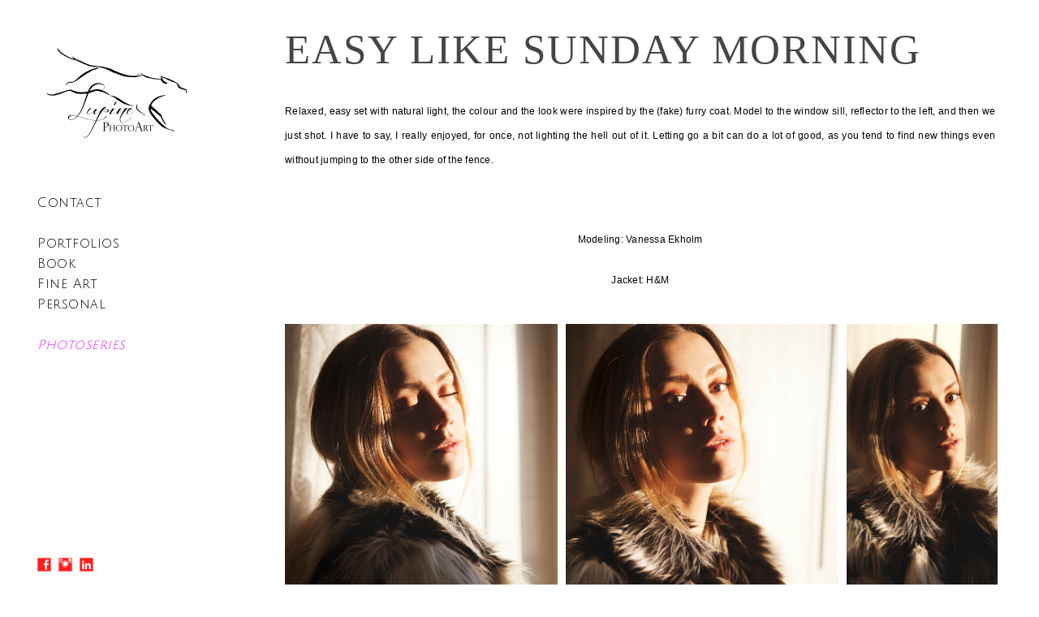

--- FILE ---
content_type: text/html; charset=UTF-8
request_url: https://www.lupinephotoart.com/series/easy
body_size: 6828
content:
<!doctype html>
<html lang="en" site-body ng-controller="baseController" prefix="og: http://ogp.me/ns#">
<head>
        <title>Easy like Sunday morning</title>
    <base href="/">
    <meta charset="UTF-8">
    <meta http-equiv="X-UA-Compatible" content="IE=edge,chrome=1">
    <meta name="viewport" content="width=device-width, initial-scale=1">

    <link rel="manifest" href="/manifest.webmanifest">

			<meta name="description" content="Comfy coat and sunshine, what more do you need for a lovely, easy morning">
	
    <meta name="keywords" content="lupinephotoart.com, Easy like Sunday morning, photography, fashion, photographer, photos, fashion photography, beauty photography, editorial, editorial photography, paris photographer, france photography">
    <meta name="generator" content="lupinephotoart.com">
    <meta name="author" content="lupinephotoart.com">

    <meta itemprop="name" content="Easy like Sunday morning">
    <meta itemprop="url" content="https://www.lupinephotoart.com/series/easy">

    <link rel="alternate" type="application/rss+xml" title="RSS Easy like Sunday morning" href="/extra/rss" />
    <!-- Open Graph data -->
    <meta property="og:title" name="title" content="Easy like Sunday morning">

	        <meta property="og:description" name="description" content="Comfy coat and sunshine, what more do you need for a lovely, easy morning">
	
    <meta property="og:site_name" content="Lupine PhotoArt">
    <meta property="og:url" content="https://www.lupinephotoart.com/series/easy">
    <meta property="og:type" content="website">

            <!--    This part will not change dynamically: except for Gallery image-->

    <meta property="og:image" content="https://dvqlxo2m2q99q.cloudfront.net/000_clients/681897/page/681897ztWzyMwY.jpg">
    <meta property="og:image:height" content="2250">
    <meta property="og:image:width" content="1500">

    
    <meta property="fb:app_id" content="291101395346738">

    <!-- Twitter Card data -->
    <meta name="twitter:url" content="https://www.lupinephotoart.com/series/easy">
    <meta name="twitter:title" content="Easy like Sunday morning">

			<meta name="twitter:description" content="Comfy coat and sunshine, what more do you need for a lovely, easy morning">
	
	<meta name="twitter:site" content="Lupine PhotoArt">
    <meta name="twitter:creator" content="lupinephotoart.com">

    <link rel="dns-prefetch" href="https://cdn.portfolioboxdns.com">

    	
    <link rel="icon" href="https://dvqlxo2m2q99q.cloudfront.net/000_clients/681897/file/681897Da6bS9J2.jpg" type="image/jpeg" />
    <link rel="shortcut icon" href="https://dvqlxo2m2q99q.cloudfront.net/000_clients/681897/file/681897Da6bS9J2.jpg" type="image/jpeg" />

	<!-- sourcecss -->
<link rel="stylesheet" href="https://cdn.portfolioboxdns.com/pb3/application/_output/pb.out.front.ver.1764936980995.css" />
<!-- /sourcecss -->

    

</head>
<body id="pb3-body" pb-style="siteBody.getStyles()" style="visibility: hidden;" ng-cloak class="{{siteBody.getClasses()}}" data-rightclick="{{site.EnableRightClick}}" data-imgshadow="{{site.ThumbDecorationHasShadow}}" data-imgradius="{{site.ThumbDecorationBorderRadius}}"  data-imgborder="{{site.ThumbDecorationBorderWidth}}">

<img ng-if="site.LogoDoUseFile == 1" ng-src="{{site.LogoFilePath}}" alt="" style="display:none;">

<pb-scrol-to-top></pb-scrol-to-top>

<div class="containerNgView" ng-view autoscroll="true" page-font-helper></div>

<div class="base" ng-cloak>
    <div ng-if="base.popup.show" class="popup">
        <div class="bg" ng-click="base.popup.close()"></div>
        <div class="content basePopup">
            <div ng-include="base.popup.view"></div>
        </div>
    </div>
</div>

<logout-front></logout-front>

<script src="https://cdn.portfolioboxdns.com/pb3/application/_output/3rd.out.front.ver.js"></script>

<!-- sourcejs -->
<script src="https://cdn.portfolioboxdns.com/pb3/application/_output/pb.out.front.ver.1764936980995.js"></script>
<!-- /sourcejs -->

    <script>
        $(function(){
            $(document).on("contextmenu",function(e){
                return false;
            });
            $("body").on('mousedown',"img",function(){
                return false;
            });
            document.body.style.webkitTouchCallout='none';

	        $(document).on("dragstart", function() {
		        return false;
	        });
        });
    </script>
	<style>
		img {
			user-drag: none;
			user-select: none;
			-moz-user-select: none;
			-webkit-user-drag: none;
			-webkit-user-select: none;
			-ms-user-select: none;
		}
		[data-role="mobile-body"] .type-galleries main .gallery img{
			pointer-events: none;
		}
	</style>

<script>
    var isLoadedFromServer = true;
    var seeLiveMobApp = "";

    if(seeLiveMobApp == true || seeLiveMobApp == 1){
        if(pb.utils.isMobile() == true){
            pbAng.isMobileFront = seeLiveMobApp;
        }
    }
    var serverData = {
        siteJson : {"Guid":"1711n0lMW7T5qxu","Id":681897,"Url":"lupinephotoart.com","IsUnpublished":0,"SecondaryUrl":null,"AccountType":1,"LanguageId":0,"IsSiteLocked":0,"MetaValidationTag":null,"CustomCss":"","CustomHeaderBottom":null,"CustomBodyBottom":"","MobileLogoText":"Matleena Sistonen","MobileMenuBoxColor":"#fcfcfc","MobileLogoDoUseFile":1,"MobileLogoFileName":"681897YIQNphul.png","MobileLogoFileHeight":800,"MobileLogoFileWidth":800,"MobileLogoFileNameS3Id":0,"MobileLogoFilePath":"https:\/\/dvqlxo2m2q99q.cloudfront.net\/000_clients\/681897\/file\/681897YIQNphul.png","MobileLogoFontFamily":"'Century Gothic',CenturyGothic,AppleGothic","MobileLogoFontSize":"17px","MobileLogoFontVariant":"","MobileLogoFontColor":"#000000","MobileMenuFontFamily":"'Julius Sans One', sans-serif","MobileMenuFontSize":"14px","MobileMenuFontVariant":"regular","MobileMenuFontColor":"#000000","MobileMenuIconColor":"#000000","SiteTitle":"Lupine PhotoArt","SeoKeywords":"photography, fashion, photographer, photos, fashion photography, beauty photography, editorial, editorial photography, paris photographer, france photography","SeoDescription":"Fashion Photography in Paris, France","ShowSocialMediaLinks":1,"SocialButtonStyle":3,"SocialButtonColor":"#ff1f1f","SocialShowShareButtons":0,"SocialFacebookShareUrl":null,"SocialFacebookUrl":"www.facebook.com\/LupinePhotoArt\/","SocialTwitterUrl":null,"SocialFlickrUrl":null,"SocialLinkedInUrl":"https:\/\/fr.linkedin.com\/in\/mena-lupine-b32aab13a","SocialGooglePlusUrl":null,"SocialPinterestUrl":null,"SocialInstagramUrl":"https:\/\/www.instagram.com\/lupine_photoart\/","SocialBlogUrl":null,"SocialFollowButton":0,"SocialFacebookPicFileName":null,"SocialHideLikeButton":1,"SocialFacebookPicFileNameS3Id":null,"SocialFacebookPicFilePath":null,"BgImagePosition":1,"BgUseImage":null,"BgColor":"#ffffff","BgFileName":null,"BgFileWidth":null,"BgFileHeight":null,"BgFileNameS3Id":null,"BgFilePath":null,"BgBoxColor":"#ffffff","LogoDoUseFile":1,"LogoText":"Lupine PhotoArt","LogoFileName":"681897jmci1QX5.png","LogoFileHeight":800,"LogoFileWidth":800,"LogoFileNameS3Id":0,"LogoFilePath":"https:\/\/dvqlxo2m2q99q.cloudfront.net\/000_clients\/681897\/file\/681897jmci1QX5.png","LogoDisplayHeight":"200px","LogoFontFamily":"'Herr Von Muellerhoff', cursive","LogoFontVariant":"regular","LogoFontSize":"38px","LogoFontColor":"#000000","LogoFontSpacing":"7px","LogoFontUpperCase":0,"ActiveMenuFontIsUnderline":0,"ActiveMenuFontIsItalic":1,"ActiveMenuFontIsBold":0,"ActiveMenuFontColor":"#dd19ff","HoverMenuFontIsUnderline":0,"HoverMenuFontIsItalic":0,"HoverMenuFontIsBold":0,"HoverMenuBackgroundColor":null,"ActiveMenuBackgroundColor":null,"MenuFontFamily":"'Julius Sans One', sans-serif","MenuFontVariant":"regular","MenuFontSize":"16px","MenuFontColor":"#000000","MenuFontColorHover":"#9c33ff","MenuBoxColor":"#fcfcfc","MenuBoxBorder":0,"MenuFontSpacing":"2px","MenuFontUpperCase":0,"H1FontFamily":"'Century Gothic',CenturyGothic,AppleGothic","H1FontVariant":"","H1FontColor":"#454545","H1FontSize":"51px","H1Spacing":"2px","H1UpperCase":1,"H2FontFamily":"'Century Gothic',CenturyGothic,AppleGothic","H2FontVariant":"","H2FontColor":"#454545","H2FontSize":"18px","H2Spacing":"1px","H2UpperCase":1,"H3FontFamily":"'Century Gothic',CenturyGothic,AppleGothic","H3FontVariant":"","H3FontColor":"#454545","H3FontSize":"17px","H3Spacing":"1px","H3UpperCase":0,"PFontFamily":"'Helvetica Neue',Helvetica,Arial,sans-serif","PFontVariant":"","PFontColor":"#7d7d7d","PFontSize":"12px","PLineHeight":"30px","PLinkColor":"#fa8a00","PLinkColorHover":"#454545","PSpacing":"1px","PUpperCase":0,"ListFontFamily":"'Julius Sans One', sans-serif","ListFontVariant":"regular","ListFontColor":"#000000","ListFontSize":"22px","ListSpacing":"7px","ListUpperCase":1,"ButtonColor":"#fa5846","ButtonHoverColor":"#d10000","ButtonTextColor":"#ffffff","SiteWidth":2,"ImageQuality":0,"DznLayoutGuid":15,"DsnLayoutViewFile":"left04","DsnLayoutTitle":"left04","DsnLayoutType":"left","DsnMobileLayoutGuid":3,"DsnMobileLayoutViewFile":"mobilemenu03","DsnMobileLayoutTitle":"mobilemenu03","FaviconFileNameS3Id":0,"FaviconFileName":"681897Da6bS9J2.jpg","FaviconFilePath":"https:\/\/dvqlxo2m2q99q.cloudfront.net\/000_clients\/681897\/file\/681897Da6bS9J2.jpg","ThumbDecorationBorderRadius":"0px","ThumbDecorationBorderWidth":"0px","ThumbDecorationBorderColor":"#000000","ThumbDecorationHasShadow":0,"MobileLogoDisplayHeight":"43px","IsFooterActive":0,"FooterContent":null,"MenuIsInfoBoxActive":0,"MenuInfoBoxText":"","MenuImageFileName":"","MenuImageFileNameS3Id":null,"MenuImageFilePath":null,"FontCss":"<link id='sitefonts' href='https:\/\/fonts.googleapis.com\/css?subset=latin,latin-ext,greek,cyrillic&family=Herr+Von+Muellerhoff:regular|Julius+Sans+One:regular' rel='stylesheet' type='text\/css'>","ShopSettings":{"Guid":"681897GufQI51l","SiteId":681897,"ShopName":null,"Email":null,"ResponseSubject":null,"ResponseEmail":null,"ReceiptNote":null,"PaymentMethod":null,"InvoiceDueDays":30,"HasStripeUserData":null,"Address":null,"Zip":null,"City":null,"CountryCode":null,"OrgNr":null,"PayPalEmail":null,"Currency":"USD","ShippingInfo":null,"ReturnPolicy":null,"TermsConditions":null,"ShippingRegions":[{"Guid":"681897R5w723KZ","SiteId":681897,"CountryCode":"US","ShippingCost":0,"created_at":"2017-01-12 22:10:40","updated_at":"2017-01-12 22:10:40"}],"TaxRegions":[]},"UserTranslatedText":{"Guid":"681897RY4Nfs7p","SiteId":681897,"Message":"Message","YourName":"Your Name","EnterTheLetters":"Enter The Letters","Send":"Send","ThankYou":"Thank You","Refresh":"Refresh","Follow":"Follow","Comment":"Comment","Share":"Share","CommentOnPage":"Comment On Page","ShareTheSite":"Share The Site","ShareThePage":"Share The Page","AddToCart":"Add To Cart","ItemWasAddedToTheCart":"Item Was Added To The Cart","Item":"Item","YourCart":"Your Cart","YourInfo":"Your Info","Quantity":"Quantity","Product":"Product","ItemInCart":"Item In Cart","BillingAddress":"Billing Address","ShippingAddress":"Shipping Address","OrderSummary":"Order Summary","ProceedToPay":"Proceed To Payment","Payment":"Payment","CardPayTitle":"Credit card information","PaypalPayTitle":"This shop uses paypal to process your payment","InvoicePayTitle":"This shop uses invoice to collect your payment","ProceedToPaypal":"Proceed to paypal to pay","ConfirmInvoice":"Confirm and receive invoice","NameOnCard":"Name on card","APrice":"A Price","Options":"Options","SelectYourCountry":"Select Your Country","Remove":"Remove","NetPrice":"Net Price","Vat":"Vat","ShippingCost":"Shipping Cost","TotalPrice":"Total Price","Name":"Name","Address":"Address","Zip":"Zip","City":"City","State":"State\/Province","Country":"Country","Email":"Email","Phone":"Phone","ShippingInfo":"Shipping Info","Checkout":"Checkout","Organization":"Organization","DescriptionOrder":"Description","InvoiceDate":"Invoice Date","ReceiptDate":"Receipt Date","AmountDue":"Amount Due","AmountPaid":"Amount Paid","ConfirmAndCheckout":"Confirm And Checkout","Back":"Back","Pay":"Pay","ClickToPay":"Click To Pay","AnErrorHasOccurred":"An Error Has Occurred","PleaseContactUs":"Please Contact Us","Receipt":"Receipt","Print":"Print","Date":"Date","OrderNr":"Order Number","PayedWith":"Paid With","Seller":"Seller","HereIsYourReceipt":"Here Is Your Receipt","AcceptTheTerms":"Accept The Terms","Unsubscribe":"Unsubscribe","ViewThisOnline":"View This Online","Price":"Price","SubTotal":"Subtotal","Tax":"Tax","OrderCompleteMessage":"Please download your receipt.","DownloadReceipt":"Download Receipt","ReturnTo":"Return to site","ItemPurchasedFrom":"items was purchased from","SameAs":"Same As","SoldOut":"SOLD OUT","ThisPageIsLocked":"This page is locked","Invoice":"Invoice","BillTo":"Bill to:","Ref":"Reference no.","DueDate":"Due date","Notes":"Notes:","CookieMessage":"We are using cookies to give you the best experience on our site. By continuing to use this website you are agreeing to the use of cookies.","CompleteOrder":"Thank you for your order!","Prev":"Previous","Next":"Next","Tags":"Tags","Description":"Description","Educations":"Education","Experiences":"Experience","Awards":"Awards","Exhibitions":"Exhibitions","Skills":"Skills","Interests":"Interests","Languages":"Languages","Contacts":"Contacts","Present":"Present","created_at":"2017-01-12 16:46:53","updated_at":"2017-01-12 16:46:53"},"GoogleAnalyticsSnippet":"","GoogleAnalyticsObjects":null,"EnableRightClick":null,"EnableCookie":0,"EnableRSS":null,"SiteBGThumb":null,"ClubType":null,"ClubMemberAtSiteId":null,"ProfileImageFileName":null,"ProfileImageS3Id":null,"CoverImageFileName":null,"CoverImageS3Id":null,"ProfileImageFilePath":null,"CoverImageFilePath":null,"StandardBgImage":null,"NrOfProLikes":0,"NrOfFreeLikes":0,"NrOfLikes":0,"ClientCountryCode":"GB","HasRequestedSSLCert":3,"CertNextUpdateDate":1731662675,"IsFlickrWizardComplete":null,"FlickrNsId":null,"SignUpAccountType":null,"created_at":1484236013000},
        pageJson : '',
        menuJson : [{"Guid":"681897dFnifBsa","SiteId":681897,"PageGuid":"681897CJiGdTt0","Title":"Contact","Url":"\/contact","Target":"_self","ListOrder":0,"ParentGuid":null,"created_at":"2017-01-12 21:34:10","updated_at":"2017-11-18 21:41:11","Children":[]},{"Guid":"681897S3ZI4eYY","SiteId":681897,"PageGuid":null,"Title":"&nbsp;","Url":null,"Target":"_none","ListOrder":1,"ParentGuid":null,"created_at":"2017-03-24 19:38:05","updated_at":"2017-11-18 21:41:11","Children":[]},{"Guid":"6818976eKdG6cn","SiteId":681897,"PageGuid":"6818977QvjgLo3","Title":"Portfolios","Url":"\/home","Target":"_self","ListOrder":2,"ParentGuid":null,"created_at":"2017-04-06 19:16:12","updated_at":"2017-11-18 21:41:11","Children":[]},{"Guid":"681897yjRELb49","SiteId":681897,"PageGuid":"681897OhJEenQD","Title":"Book","Url":"\/book","Target":"_self","ListOrder":3,"ParentGuid":null,"created_at":"2017-12-15 07:48:23","updated_at":"2017-12-15 07:50:23","Children":[]},{"Guid":"681897PKVR3oy1","SiteId":681897,"PageGuid":"681897iUlASSjW","Title":"Fine Art","Url":"\/fineart","Target":"_self","ListOrder":4,"ParentGuid":null,"created_at":"2017-11-18 21:09:39","updated_at":"2017-12-15 07:50:23","Children":[]},{"Guid":"681897e41Isndj","SiteId":681897,"PageGuid":"681897aR9WPPHy","Title":"Personal","Url":"\/personal","Target":"_self","ListOrder":5,"ParentGuid":null,"created_at":"2017-11-18 21:21:10","updated_at":"2017-12-15 07:50:23","Children":[]},{"Guid":"681897zhlBZUzE","SiteId":681897,"PageGuid":null,"Title":"&nbsp;","Url":null,"Target":"_none","ListOrder":6,"ParentGuid":null,"created_at":"2017-11-18 21:11:10","updated_at":"2017-11-18 21:41:11","Children":[]},{"Guid":"6818979iXdmpYv","SiteId":681897,"PageGuid":"681897ajBzrDS5","Title":"Photoseries","Url":"\/series","Target":"_self","ListOrder":7,"ParentGuid":null,"created_at":"2017-04-01 00:34:37","updated_at":"2017-11-18 21:41:11","Children":[]}],
        timestamp: 1768245594,
        resourceVer: 379,
        frontDictionaryJson: {"common":{"text404":"The page you are looking for does not exist!","noStartPage":"You don't have a start page","noStartPageText1":"Use any page as your start page or create a new page.","noStartPageText2":"How do I use an an existing page as my start page?","noStartPageText3":"- Click on PAGES (In the admin panel to the right)","noStartPageText4":"- Click on the page you want to have as your start page.","noStartPageText5":"- Toggle the Start page switch.","noStartPage2":"This website doesn't have any start page","loginAt":"Login at","toManage":"to manage the website.","toAddContent":"to add content.","noContent1":"Create your first page","noContent11":"Create your first page","noContent111":"Click on New Page","noContent2":"Click on <span>new page<\/span> to add your content to galleries, blogs, e-commerce and much more","noContent":"This website doesn't have any content","onlinePortfolioWebsite":"Online portfolio website","addToCartMessage":"The item has been added to your cart","iaccepthe":"I accept the","termsandconditions":"terms & conditions","andthe":"and the","returnpolicy":"return policy","admin":"Admin","back":"Back","edit":"Edit","appreciate":"Appreciate","portfolioboxLikes":"Portfoliobox Likes","like":"Like","youCanOnlyLikeOnce":"You can only like once","search":"Search","blog":"Blog","allow":"Allow","allowNecessary":"Allow Necessary","leaveWebsite":"Leave Website"},"monthName":{"january":"January","february":"February","march":"March","april":"April","may":"May","june":"June","july":"July","august":"August","september":"September","october":"October","november":"November","december":"December"}}    };

    var allowinfscroll = "false";
    allowinfscroll = (allowinfscroll == undefined) ? true : (allowinfscroll == 'true') ? true : false;

    var isAdmin = false;
    var addScroll = false;
    var expTimer = false;

    $('body').css({
        visibility: 'visible'
    });

    pb.initializer.start(serverData,isAdmin,function(){
        pbAng.App.start();
    });

    //add for custom JS
    var tempObj = {};
</script>

<script>
    window.pb_analytic = {
        ver: 3,
        s_id: (pb && pb.data && pb.data.site) ? pb.data.site.Id : 0,
        h_s_id: "cb2db01c2d0985a27e37d52f3b821f34",
    }
</script>
<script defer src="https://cdn.portfolioboxdns.com/0000_static/app/analytics.min.js"></script>


<!--<script type="text/javascript" src="https://maps.google.com/maps/api/js?sensor=true"></script>-->


                    <script type="application/ld+json">
                    {
                        "@context": "https://schema.org/",
                        "@type": "WebSite",
                        "url": "https://www.lupinephotoart.com/series",
                        "name": "Lupine PhotoArt",
                        "author": {
                            "@type": "Person",
                            "name": "Mena Sistonen"
                        },
                        "description": "Fashion Photography in Paris, France",
                        "publisher": "Lupine PhotoArt"
                    }
                    </script>
                
                        <script type="application/ld+json">
                        {
                            "@context": "https://schema.org/",
                            "@type": "BlogPosting",
                            "@id": "https://www.lupinephotoart.com/series/easy",
                            "headline": "Easy like Sunday morning",
                            "dateCreated": "2017-04-01 00:37:07",
                            "datePublished": "2017-03-30 00:00:00",
                            "dateModified": "2017-04-01 00:48:07",
                            "articleBody": "



",
                            "author" : 
                        {
                          "@type": "Person",
                          "name": "Mena Sistonen"
                        },
                            "mainEntityOfPage": {
        						"@type": "WebPage",
        						"@id": "https://www.lupinephotoart.com/series"
      						},
                            "publisher" : {
                            	"@type" : "Organization",
                                "name" : "https://www.lupinephotoart.com/",
                                "logo": {
                                	"@type" : "ImageObject",
                                    "url": "https://www.lupinephotoart.com/"
                                }
                            },
                        "image":[
                                {
                                    "@type": "ImageObject",
                                    "image": "https://dvqlxo2m2q99q.cloudfront.net/000_clients/681897/page/681897ztWzyMwY.jpg",
                                    "url": "https://dvqlxo2m2q99q.cloudfront.net/000_clients/681897/page/681897ztWzyMwY.jpg",
                                    "description": "",
                                    "name": "",
                                    "height": "2250",
                                    "width": "1500"
                                }
                                ,
                                {
                                    "@type": "ImageObject",
                                    "image": "https://dvqlxo2m2q99q.cloudfront.net/000_clients/681897/page/681897liwXvTPf.jpg",
                                    "url": "https://dvqlxo2m2q99q.cloudfront.net/000_clients/681897/page/681897liwXvTPf.jpg",
                                    "description": "",
                                    "name": "",
                                    "height": "2250",
                                    "width": "1500"
                                }
                                ,
                                {
                                    "@type": "ImageObject",
                                    "image": "https://dvqlxo2m2q99q.cloudfront.net/000_clients/681897/page/681897RZ0cIGiZ.jpg",
                                    "url": "https://dvqlxo2m2q99q.cloudfront.net/000_clients/681897/page/681897RZ0cIGiZ.jpg",
                                    "description": "",
                                    "name": "",
                                    "height": "2250",
                                    "width": "1500"
                                }
                                ,
                                {
                                    "@type": "ImageObject",
                                    "image": "https://dvqlxo2m2q99q.cloudfront.net/000_clients/681897/page/681897ykeXWALz.jpg",
                                    "url": "https://dvqlxo2m2q99q.cloudfront.net/000_clients/681897/page/681897ykeXWALz.jpg",
                                    "description": "",
                                    "name": "",
                                    "height": "2250",
                                    "width": "1500"
                                }
                                ]
                        }
                        </script>
                        
<script src="https://www.google.com/recaptcha/api.js?render=explicit" defer></script>

</body>
<return-to-mobile-app></return-to-mobile-app>
<public-cookie></public-cookie>
</html>